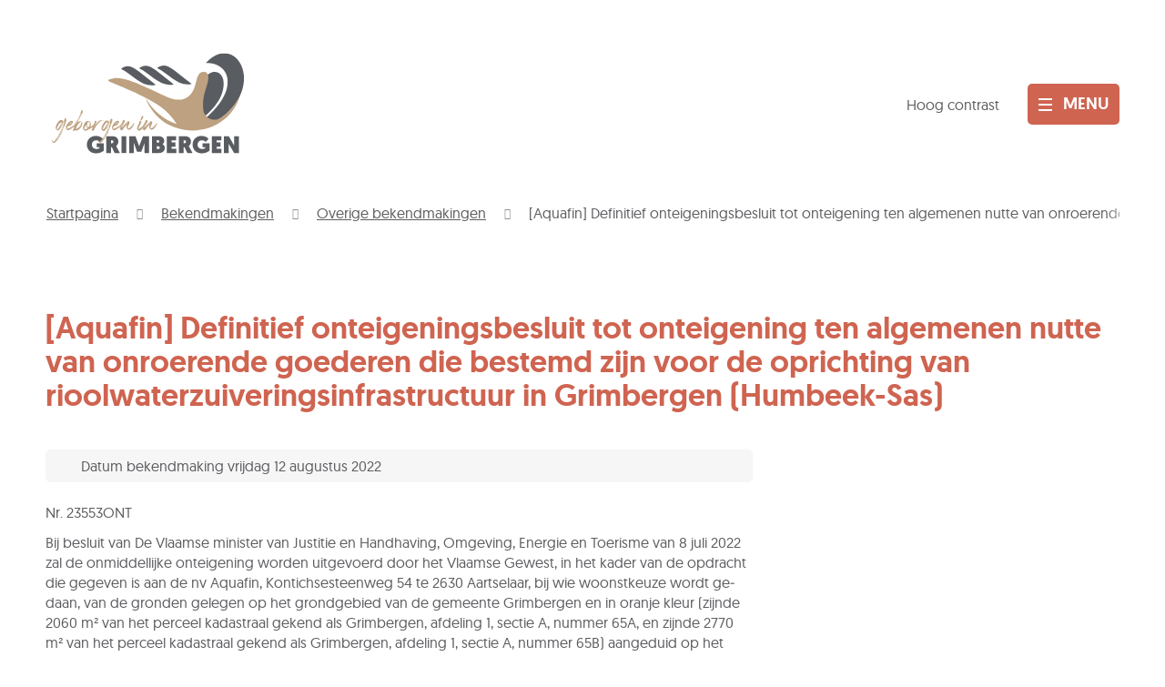

--- FILE ---
content_type: text/html; charset=utf-8
request_url: https://www.grimbergen.be/bekendmakingen/detail/358/aquafin-definitief-onteigeningsbesluit-tot-onteigening-ten-algemenen-nutte-van-onroerende-goederen-d
body_size: 31439
content:
<!DOCTYPE html><html lang=nl-BE><head><meta charset=utf-8><meta name=HandheldFriendly content=True><meta name=MobileOptimized content=320><meta name=viewport content="width=device-width, initial-scale=1.0"><meta name=generator content="Icordis CMS by LCP nv (https://www.lcp.be)"><meta name=theme-color content=#CF6451><title>[Aquafin] Definitief onteigeningsbesluit tot onteigening ten algemenen nutte van onroerende goederen die bestemd zijn voor de oprichting van rioolwaterzuiveringsinfrastructuur in Grimbergen (Humbeek-Sas) - Gemeente Grimbergen</title><link rel=preconnect href=https://icons.icordis.be><link rel=preconnect href=https://fonts.icordis.be><link rel=stylesheet href=https://icons.icordis.be/css/boicon-grimbergen.css media=screen><link id=skin-stylesheet rel=stylesheet media=screen href="/css/skin-website.css?v=13012026092847" data-sw="/css/skin-website-contrast.css?v=13012026092847" data-css=contrastskin><link rel=stylesheet href=/css/skin-print.css media=print><link rel=icon type=image/x-icon href=/images/skin/favicon.ico><link rel=icon type=image/png sizes=32x32 href=/images/skin/favicon-32x32.png><link rel=icon type=image/png sizes=16x16 href=/images/skin/favicon-16x16.png><link rel=apple-touch-icon sizes=180x180 href=/images/skin/apple-touch-icon.png><link rel=mask-icon href=/images/skin/safari-pinned-tab.svg color=#CF6451><link type=application/rss+xml rel=alternate title="Nieuws RSS" href=/nieuws/rss><link type=application/rss+xml rel=alternate title="Activiteiten RSS" href=/activiteiten/rss><link rel=canonical href=https://www.grimbergen.be/bekendmakingen/detail/358/aquafin-definitief-onteigeningsbesluit-tot-onteigening-ten-algemenen-nutte-van-onroerende-goederen-d><link rel=manifest href=/manifest.json><meta name=description content=""><meta property=og:description content=""><meta property=og:site_name content="Gemeente Grimbergen"><meta property=og:title content="[Aquafin] Definitief onteigeningsbesluit tot onteigening ten algemenen nutte van onroerende goederen die bestemd zijn voor de oprichting van rioolwaterzuiveringsinfrastructuur in Grimbergen (Humbeek-Sas)"><meta property=og:url content=https://www.grimbergen.be/bekendmakingen/detail/358/aquafin-definitief-onteigeningsbesluit-tot-onteigening-ten-algemenen-nutte-van-onroerende-goederen-d><meta property=og:type content=website><meta property=og:image content=https://www.grimbergen.be/images/skin/logo-og.png><meta name=twitter:card content=summary><meta property=twitter:title content="[Aquafin] Definitief onteigeningsbesluit tot onteigening ten algemenen nutte van onroerende goederen die bestemd zijn voor de oprichting van rioolwaterzuiveringsinfrastructuur in Grimbergen (Humbeek-Sas)"><meta property=twitter:description content=""><link rel=stylesheet href=/global/css/layout/modules/burgerprofiel.css media=screen asp-append-version=true><script src=https://prod.widgets.burgerprofiel.vlaanderen.be/api/v1/node_modules/@govflanders/vl-widget-polyfill/dist/index.js></script><script src=https://prod.widgets.burgerprofiel.vlaanderen.be/api/v1/node_modules/@govflanders/vl-widget-client/dist/index.js></script><body id=body class=portal-0><script>var burgerprofielUAC =false;
                    var burgerprofielAPIUrl = 'https://prod.widgets.burgerprofiel.vlaanderen.be/api/v1/session/validate';</script><div class=widget-vlw-placeholder id=global-header-placeholder aria-hidden=true><div class=lds-ellipsis><div></div><div></div><div></div><div></div></div></div><script>var sessionding=null;
var wasAuthorized=false;
var loggedOutLocal=false;
vl.widget.client.bootstrap('https://prod.widgets.burgerprofiel.vlaanderen.be/api/v1/widget/0d4d21f8-3152-430d-8e0c-3556785f78b8')
	.then(function(widget) {
        var placeholder = document.getElementById('global-header-placeholder');
  	widget.setMountElement(placeholder);
    widget.mount().catch(console.error.bind(console))
    return widget;
  })
  .then(function (widget){
vl.widget.client.capture((widget) => { window.widget = widget});
widget.getExtension('citizen_profile').then((citizen_profile) => {
  var state =    citizen_profile.getSession().getState();
$('#profiellogout').on('click',function(e){
  var state2=citizen_profile.getSession().getState();
if(state2=='authenticated'){
e.preventDefault();
citizen_profile.getSession().logout();
loggedOutLocal=true;
}
});
  citizen_profile.addEventListener('session.update', (event) => {
      var state2=citizen_profile.getSession().getState(); // of event.getSource().getState();
      if(state2=='authenticated'){
wasAuthorized=true;
                        $('#my-profile-link2').removeClass('hidden');
                        $('#my-profile-link2').show();
                        }else if(state2=='unauthenticated'){
if(loggedOutLocal){
loggedOutLocal=false;
                       window.location='/sso/logout?returnurl=/';   
                        }
                        $('#my-profile-link2').addClass('hidden');
                        $('#my-profile-link2').hide();

                        }
                 });
                // authenticated
                // unauthenticated
                // recognized -> ACM sessie geen MBP sessie
});
  })
  .catch(console.error.bind(console));</script><div id=outer-wrap><div id=inner-wrap class=has-hamburger><div id=skip-content class=skip><a href=#content-main class="btn-primary skip-navigation" data-scrollto=skip rel=nofollow> <span>Naar inhoud</span> </a></div><header class="header header-website"><div class=header-main><div class=container><div class=header-brand><a href="/" class=brand data-tooltip="Terug naar startpagina"> <span class=brand-txt>Gemeente Grimbergen</span> <img data-src=/images/skin/logo.svg alt="" class="lazyload logo-img"> </a></div><div class=header-right><div class=header-cont><button id=btn-toggle-contrast class="icon-contrast nav__top btn-toggle__contrast" data-tooltip="Hoog contrast"><span>Hoog contrast</span></button> <button class="btn-toggle-search iconcustom-search-line" data-toggle=searchbtn><span class=sr-only>Zoek tonen / verbergen</span></button> <button data-toggle=offcanvas data-dismiss=modal class="navbar-toggle btn-menu" type=button aria-expanded=false> <span class=toggle-icon aria-hidden=true></span> <span class=toggle-txt>Menu</span> </button></div></div></div><div class=header-nav aria-label="Main menu" role=navigation><div class=header-nav-overlay data-toggle=offcanvas aria-hidden=true></div><nav class="navbar-default has-hamburger"><div class=navbar-container><div class=menu-header><span class=title aria-hidden=true><span>Menu</span></span> <button data-toggle=offcanvas class="navbar-toggle btn-menu-header" type=button aria-expanded=false> <span class=toggle-icon aria-hidden=true></span> <span class=toggle-txt>Menu sluiten</span> </button></div><div class=header-meta><div class=meta-container-wrapper><ul class=nav-meta><li class=item data-id=1><a href=dienst> <span>Diensten</span> </a><li class=item data-id=2><a href=raad> <span>Raden</span> </a><li class=item data-id=3><a href=contact> <span>Contact &amp; openingsuren</span> </a><li class=item data-id=4><a href=producten> <span>A tot Z</span> </a><li class=item data-id=10><a href="https://stratenplan.grimbergen.be/" target=_blank rel=noopener> <span>Stratenplan</span> </a></ul></div></div><div class="menu-wrapper left is-desktop"><div class=menu-container><ul class="nav-main check-hamburger" id=nav><li class="nav1 dropdown"><a href=/aanvragen-en-documenten aria-expanded=false><div class=nav-data><span class="nav-title title"> <span>Aanvragen en documenten</span> </span><p class=nav-intro>Identiteit, trouwen en samenwonen, rijbewijzen, geboortes en overlijdens, attesten, ...</div></a><div class=dropdown-wrapper><div class=dropdown-container><div class="dropdown-menu single-column"><div class=column-container><div class=column-nav><ul class=column-dropdown><li><a href=/attesten-aktes-en-aanvragen> <span>Attesten, aktes en aanvragen</span> </a><li><a href=/geboorte-en-adoptie> <span>Geboorte en adoptie</span> </a><li><a href=/huwelijk-samenwonen-en-echtscheiding> <span>Huwelijk, samenwonen en echtscheiding</span> </a><li><a href=/identiteit> <span>Identiteit</span> </a><li><a href=/lijst-der-gezworenen> <span>Lijst der gezworenen</span> </a><li><a href=/nationaliteit> <span>Nationaliteit</span> </a><li><a href=/overlijden> <span>Overlijden</span> </a><li><a href=/reizen> <span>Reizen</span> </a><li><a href=/rijbewijzen> <span>Rijbewijzen</span> </a><li><a href=/schadegeval> <span>Schade</span> </a><li><a href=/verhuizen-en-adres> <span>Verhuizen en adres</span> </a><li><a href="/verplichte melding grondwerken"> <span>Verplichte melding grondwerken</span> </a></ul></div></div></div></div></div><li class="nav2 dropdown"><a href=/beleid-en-bestuur-en-organisatie aria-expanded=false><div class=nav-data><span class="nav-title title"> <span>Beleid - bestuur en organisatie</span> </span><p class=nav-intro>Bestuur van de gemeente, financi&#xEB;n en meerjarenplannen, communicatie, het organogram, geschiedenis ,...</div></a><div class=dropdown-wrapper><div class=dropdown-container><div class="dropdown-menu single-column"><div class=column-container><div class=column-nav><ul class=column-dropdown><li><a href=/bekendmakingen> <span>Bekendmakingen &amp; Reglementen</span> </a><li><a href=/bekendmaking_algemene_info> <span>Bekendmakingen: algemene info</span> </a><li><a href=/beleidsdocumenten> <span>Beleidsdocumenten</span> </a><li><a href=/bestuursorganen> <span>Bestuursorganen</span> </a><li><a href=/extern-verzelfstandigde-agentschappen> <span>Extern verzelfstandigde agentschappen</span> </a><li><a href=/inspraak-participatie> <span>Inspraak &amp; participatie</span> </a><li><a href=/intergemeentelijke-samenwerkingsverbanden> <span>Intergemeentelijke samenwerkingsverbanden</span> </a><li><a href=/organisatie> <span>Organisatie</span> </a><li><a href=/over-grimbergen> <span>Over Grimbergen</span> </a><li><a href=/samen-digitaal> <span>Samen digitaal - Vind jij jouw weg online?</span> </a></ul></div></div></div></div></div><li class="nav3 dropdown"><a href=/bouwen-wonen-energie aria-expanded=false><div class=nav-data><span class="nav-title title"> <span>Bouwen, wonen en energie</span> </span><p class=nav-intro>Vergunningen en attesten, premies, sociaal wonen, ...</div></a><div class=dropdown-wrapper><div class=dropdown-container><div class="dropdown-menu single-column"><div class=column-container><div class=column-nav><ul class=column-dropdown><li><a href=/adresbeheer> <span>Adresbeheer</span> </a><li><a href=/omgevingsvergunning> <span>Bouwen en verbouwen</span> </a><li><a href=/energie> <span>Energie</span> </a><li><a href=/nutsmaatschappijen> <span>Nutsmaatschappijen</span> </a><li><a href=/renoveren> <span>Duurzaamheid en premies</span> </a><li><a href=/sociaal-wonen> <span>Sociaal wonen</span> </a><li><a href=/thema/detail/1134/wonen> <span>Wonen</span> </a><li><a href=/bescherm-je-tegen-co-vergiftiging> <span>Bescherm je tegen CO-vergiftiging</span> </a></ul></div></div></div></div></div><li class="nav4 dropdown"><a href=/communicatie_overzicht aria-expanded=false><div class=nav-data><span class="nav-title title"> <span>Communicatie</span> </span><p class=nav-intro>Perswerking, infoblad, websitebeheer en social media</div></a><div class=dropdown-wrapper><div class=dropdown-container><div class="dropdown-menu single-column"><div class=column-container><div class=column-nav><ul class=column-dropdown><li><a href=/archief-infobladen-vanaf-2020> <span>Archief infobladen 2020 - ...</span> </a><li><a href=/infoblad> <span>Infoblad Grimbergen</span> </a><li><a href=/persberichten-en-perscontacten> <span>Persberichten en perscontacten</span> </a><li><a href=/verhalen-infoblad> <span>Verhalen infoblad</span> </a></ul></div></div></div></div></div><li class="nav5 dropdown"><a href=/handhaving aria-expanded=false><div class=nav-data><span class="nav-title title"> <span>Handhaving in Grimbergen</span> </span><p class=nav-intro>Handhaven van politiereglement, milieu en ruimtelijke ordening.</div></a><div class=dropdown-wrapper><div class=dropdown-container><div class="dropdown-menu single-column"><div class=column-container><div class=column-nav><ul class=column-dropdown><li><a href=/gemeenschapswachten-vaststellers> <span>Gemeenschapswachten-vaststellers</span> </a><li><a href=/getuigenis-johan-vermeiren> <span>GETUIGENIS | Johan Vermeiren: gemeenschapswacht-vaststeller</span> </a><li><a href=/handhaving-milieu> <span>Handhaving Milieu</span> </a><li><a href=/handhaving-politiereglement> <span>Handhaving Politiereglement</span> </a><li><a href=/handhaving-ruimtelijke-ordening> <span>Handhaving Ruimtelijke Ordening</span> </a><li><a href=/lokale-politie-grimbergen> <span>Lokale Politie Grimbergen</span> </a></ul></div></div></div></div></div><li class="nav6 dropdown"><a href=/milieu-en-omgeving aria-expanded=false><div class=nav-data><span class="nav-title title"> <span>Milieu en omgeving</span> </span><p class=nav-intro>Afval en recyclage, dierenwelzijn, natuur, klimaat ...</div></a><div class=dropdown-wrapper><div class=dropdown-container><div class="dropdown-menu single-column"><div class=column-container><div class=column-nav><ul class=column-dropdown><li><a href=/afval-en-recyclage> <span>Afval en recyclage</span> </a><li><a href=/bermbeheer> <span>Bermbeheer</span> </a><li><a href=/bladkorven> <span>Bladkorven</span> </a><li><a href=/boombeheer> <span>Boombeheer</span> </a><li><a href=/dierenwelzijn> <span>Dierenwelzijn</span> </a><li><a href=/gevaarlijke-beestjes-en-planten> <span>Gevaarlijke beestjes en planten</span> </a><li><a href=/klimaat-en-duurzaamheid> <span>Klimaat en duurzaamheid</span> </a><li><a href=/meldingspunt-groen> <span>Meldingspunt Groen</span> </a><li><a href=/natuur-erfgoed-landschap> <span>Natuur, erfgoed en landschap</span> </a><li><a href=/regelgeving-en-vergunningen> <span>Regelgeving en vergunningen</span> </a><li><a href=/ruimtelijk-beleid> <span>Ruimtelijk beleid</span> </a><li><a href=/subsidies-en-premies> <span>Subsidies en premies</span> </a><li><a href=/vijverbeheer> <span>Vijverbeheer</span> </a><li><a href=/wateroverlast> <span>Wateroverlast</span> </a></ul></div></div></div></div></div><li class="nav7 dropdown"><a href=/lokaleeconomie aria-expanded=false><div class=nav-data><span class="nav-title title"> <span>Lokale Economie</span> </span><p class=nav-intro>Vergunningen, subsidies, ...</div></a><div class=dropdown-wrapper><div class=dropdown-container><div class="dropdown-menu single-column"><div class=column-container><div class=column-nav><ul class=column-dropdown><li><a href=/detailhandel> <span>1. Detailhandel</span> </a><li><a href=/horeca> <span>2. Horeca</span> </a><li><a href=/ambulantehandel> <span>3. Ambulante handel</span> </a><li><a href=/nachtwinkels-en-private-bureaus-voor-telecommunicatie> <span>4. Nachtwinkels en private bureaus voor telecommunicatie</span> </a><li><a href=/bedrijvenavond-2025> <span>Bedrijvenavond 2025</span> </a><li><a href=/deelnemen-aan-overheidsopdrachten> <span>Deelnemen aan overheidsopdrachten</span> </a><li><a href=/waardebonnen-handelaars> <span>Gemeentelijke waardebonnen</span> </a><li><a href=/nieuwsbrief-ondernemers> <span>Nieuwsbrief Grimbergse ondernemers</span> </a><li><a href=/ondernemingsforum> <span>Ondernemingsforum</span> </a><li><a href=/taxi> <span>Taxi</span> </a><li><a href=/thema/detail/1067/vergunningen> <span>Vergunningen</span> </a></ul></div></div></div></div></div><li class="nav8 dropdown"><a href=/onderwijs-en-opvang aria-expanded=false><div class=nav-data><span class="nav-title title"> <span>Onderwijs en opvang</span> </span><p class=nav-intro>Scholen, academie, opvang, Brede School, Nederlands oefenen, ...</div></a><div class=dropdown-wrapper><div class=dropdown-container><div class="dropdown-menu single-column"><div class=column-container><div class=column-nav><ul class=column-dropdown><li><a href=/thema/detail/1098/onderwijs> <span>Onderwijs</span> </a><li><a href=/buitenschoolse-kinderopvang-activiteiten> <span>Buitenschoolse kinderopvang &amp; activiteiten</span> </a><li><a href=/opvang> <span>Opvang</span> </a></ul></div></div></div></div></div><li class="nav9 dropdown"><a href=/personeelsdienst aria-expanded=false><div class=nav-data><span class="nav-title title"> <span>Personeelsdienst</span> </span><p class=nav-intro></div></a><div class=dropdown-wrapper><div class=dropdown-container><div class="dropdown-menu single-column"><div class=column-container><div class=column-nav><ul class=column-dropdown><li><a href=/vacatures> <span>Vacatures</span> </a><li><a href=/alles-over-werken-bij-lokaal-bestuur-grimbergen> <span>Alles over werken bij lokaal bestuur Grimbergen</span> </a><li><a href=/vrijwilligerswerk> <span>Vrijwilligerswerk</span> </a><li><a href=/vacatures-getuigenissen> <span>Getuigenissen van collega&#x27;s</span> </a><li><a href=/ondersteuning-bij-het-zoeken-naar-werk> <span>Ondersteuning bij het zoeken naar werk</span> </a></ul></div></div></div></div></div><li class="nav10 dropdown"><a href=/thema/detail/7/vrije-tijd aria-expanded=false><div class=nav-data><span class="nav-title title"> <span>Vrije tijd</span> </span><p class=nav-intro>Bibliotheek, sport, jeugd, evenementen, cultuur, zaalverhuur, verenigingen, senioren, ...</div></a><div class=dropdown-wrapper><div class=dropdown-container><div class="dropdown-menu single-column"><div class=column-container><div class=column-nav><ul class=column-dropdown><li><a href="https://grimbergen.bibliotheek.be/" target=_blank rel=noopener> <span>Bibliotheek</span> </a><li><a href=/cultuur> <span>Cultuur</span> </a><li><a href=/evenement-organiseren> <span>Evenement organiseren</span> </a><li><a href=/evenementen> <span>Evenementen</span> </a><li><a href=/feestzaal-den-douwe> <span>Feestzaal Den Douwe</span> </a><li><a href=/jeugd> <span>Jeugd</span> </a><li><a href=/jubilea-en-verzekering-vrijwilligers-verenigingen> <span>Jubilea en verzekering vrijwilligers verenigingen</span> </a><li><a href=/senioren> <span>Senioren</span> </a><li><a href=/thema/detail/1165/sport> <span>Sport</span> </a><li><a href=/uitpas> <span>UiTPAS</span> </a><li><a href=/vrijetijdsgids> <span>Vrijetijdsgids</span> </a><li><a href=/zaalverhuur> <span>Zaalverhuur</span> </a></ul></div></div></div></div></div><li class="nav11 dropdown"><a href=/welzijn aria-expanded=false><div class=nav-data><span class="nav-title title"> <span>Welzijn</span> </span><p class=nav-intro>Sociaal huis, geldzaken, zorg en assistentie, ...</div></a><div class=dropdown-wrapper><div class=dropdown-container><div class="dropdown-menu single-column"><div class=column-container><div class=column-nav><ul class=column-dropdown><li><a href=/info-advies-en-doorverwijzing> <span>Advies, info en doorverwijzing</span> </a><li><a href=/geldzaken> <span>Financi&#xEB;le en materi&#xEB;le hulp</span> </a><li><a href=/woonzorgcentrum-en-assistentiewoningen> <span>Woonzorgcentrum en assistentiewoningen</span> </a><li><a href=/zorg-en-assistentie> <span>Zorg en assistentie</span> </a><li><a href=/huis-van-het-kind> <span>Huis van het Kind</span> </a><li><a href=/oplossing-voor-de-taalproblematiek-bij-dringend-ziekenvervoer> <span>Oplossing voor de taalproblematiek bij dringend ziekenvervoer</span> </a><li><a href=/gezonde-gemeente> <span>Gezonde gemeente</span> </a><li><a href=/grimbergen-helpt-oekraine> <span>Grimbergen helpt Oekra&#xEF;ne</span> </a><li><a href=/overkophuis-grimbergen> <span>OverKophuis Grimbergen</span> </a></ul></div></div></div></div></div><li class="nav12 dropdown"><a href=/woonzorgcentrum-ter-biest aria-expanded=false><div class=nav-data><span class="nav-title title"> <span>Woonzorgcentrum Ter Biest</span> </span><p class=nav-intro></div></a><div class=dropdown-wrapper><div class=dropdown-container><div class="dropdown-menu single-column"><div class=column-container><div class=column-nav><ul class=column-dropdown><li><a href=/getuigenis-miranda-goossens-verpleegkundige> <span>GETUIGENIS | Miranda Goossens: verpleegkundige</span> </a></ul></div></div></div></div></div><li class=nav13><a href=https://www.grimbergen.be/terborre target=_blank rel=noopener><div class=nav-data><span class="nav-title title"> <span>Ter Borre: GAW en LDC</span> </span><p class=nav-intro>Van assistentiewoningen tot activiteiten en een gezellige ontmoetingen.</div></a><li class="nav14 dropdown"><a href=/afspraak-maken aria-expanded=false><div class=nav-data><span class="nav-title title"> <span>Afspraak maken</span> </span><p class=nav-intro></div></a><div class=dropdown-wrapper><div class=dropdown-container><div class="dropdown-menu single-column"><div class=column-container><div class=column-nav><ul class=column-dropdown><li><a href=https://afspraak.docleas.eu/gemeente-grimbergen target=_blank rel=noopener> <span>Afspraak maken bij de dienst Burgerzaken</span> </a><li><a href=https://afspraak.docleas.eu/sociaal-huis-grimbergen target=_blank rel=noopener> <span>Afspraak maken bij het Sociaal Huis</span> </a><li><a href=/afspraak-maken-dienst-vergunningen> <span>Afspraak maken bij de dienst Vergunningen</span> </a><li><a href=/afspraak-maken-woon-en-energieloket> <span>Afspraak maken bij het Woon- en Energieloket</span> </a><li><a href=https://afspraak.docleas.eu/gemeente-grimbergen target=_blank rel=noopener> <span>Afspraak maken om documenten aan te vragen of af te halen (Overige Diensten)</span> </a></ul></div></div></div></div></div><li class="nav15 dropdown"><a href=/rampen-en-noodsituaties aria-expanded=false><div class=nav-data><span class="nav-title title"> <span>Rampen en noodsituaties</span> </span><p class=nav-intro></div></a><div class=dropdown-wrapper><div class=dropdown-container><div class="dropdown-menu single-column"><div class=column-container><div class=column-nav><ul class=column-dropdown><li><a href=/aed-toestellen-in-grimbergen> <span>Aed-toestellen in Grimbergen</span> </a><li><a href=/be-alert> <span>BE-alert</span> </a><li><a href=/vermissingsfiche> <span>Vermissingsfiche voor personen met (vermoeden van) dementie</span> </a><li><a href=/hitteplan> <span>Hitteplan</span> </a><li><a href=/live-updates-van-het-weer-en-waterstanden> <span>Live-updates van het weer en waterstanden</span> </a><li><a href=/melden-evacuatie-oefening> <span>Melden evacuatie-oefening</span> </a></ul></div></div></div></div></div><li class=nav16><a href=/verhuizen-naar-het-buitenland><div class=nav-data><span class="nav-title title"> <span>Verhuizen naar het buitenland</span> </span><p class=nav-intro></div></a><li class=nav17><a href=/wegen-en-rioleringswerken><div class=nav-data><span class="nav-title title"> <span>Wegen- en rioleringswerken</span> </span><p class=nav-intro></div></a></ul></div></div></div></nav> <button data-toggle=offcanvas class=btn-toggle-close type=button aria-expanded=false> <span class=toggle-icon aria-hidden=false></span> <span class=toggle-txt>Menu sluiten</span> </button></div></div><div class=header-search><div class=search-top-overlay data-toggle=searchbtn></div><div id=search class=search-top role=search><form action=/zoeken method=GET name=searchForm id=searchForm class=search-form><div class="input-group search-group"><label for=txtkeyword><span class=sr-only>Wat is jouw vraag?</span></label> <input type=text name=q class="form-control txt" id=txtkeyword data-tooltip="Wat is jouw vraag?" autocomplete=off data-toggle-placeholder=1 placeholder="Wat is jouw vraag?" data-placeholder-mobile=Zoeken><div id=bar-loading aria-hidden=true><ul class=loading-element><li class="loading-element1 loading-child"><li class="loading-element2 loading-child"><li class="loading-element3 loading-child"><li class="loading-element4 loading-child"><li class="loading-element5 loading-child"><li class="loading-element6 loading-child"><li class="loading-element7 loading-child"><li class="loading-element8 loading-child"><li class="loading-element9 loading-child"><li class="loading-element10 loading-child"><li class="loading-element11 loading-child"><li class="loading-element12 loading-child"></ul></div><span class=input-group-btn> <button type=submit class=btn-search id=btnSearch data-tooltip=Zoeken><span>Zoeken</span></button> </span></div></form><div id=suggestionsearch aria-live=polite></div></div><button data-toggle=searchbtn class=btn-toggle-close type=button aria-expanded=false data-tooltip=Sluiten> <span class=toggle-icon aria-hidden=true></span> <span class=toggle-txt>Sluiten</span> </button></div></header><main id=wrapper class=page-container-wrapper><div class="visible-print sr_skip"><img alt="" src=/images/skin/logo.png></div><nav aria-label=breadcrumb class="breadcrumb-wrapper sr_skip"><div class="container fade-navs"><button data-scroll=breadcrumbscrollleft data-tooltip="scroll naar links" aria-hidden=true class="btn-scroll next icon-angle-right"> <span class=sr_skip>scroll naar links</span> </button> <button data-scroll=breadcrumbscrollright data-tooltip="scroll naar rechts" aria-hidden=true class="btn-scroll prev icon-angle-left"> <span class=sr_skip>scroll naar rechts</span> </button><ol class="breadcrumb sr_skip" itemscope itemtype=http://schema.org/BreadcrumbList><li class="breadcrumb-item breadcrumb-home" itemprop=itemListElement itemscope itemtype=http://schema.org/ListItem><a itemprop=item href="/"> <span itemprop=name>Startpagina</span><meta itemprop=position content=1></a><li class=breadcrumb-item itemprop=itemListElement itemscope itemtype=http://schema.org/ListItem><a href=https://www.grimbergen.be/bekendmakingen itemprop=item> <span itemprop=name class=aCrumb>Bekendmakingen</span><meta itemprop=position content=2></a><li class=breadcrumb-item itemprop=itemListElement itemscope itemtype=http://schema.org/ListItem><a href=https://www.grimbergen.be/bekendmakingen/categorie/29/overige-bekendmakingen itemprop=item> <span itemprop=name class=aCrumb>Overige bekendmakingen</span><meta itemprop=position content=3></a><li class="breadcrumb-item active" itemprop=itemListElement itemscope itemtype=http://schema.org/ListItem><a href=https://www.grimbergen.be/bekendmakingen/detail/358/aquafin-definitief-onteigeningsbesluit-tot-onteigening-ten-algemenen-nutte-van-onroerende-goederen-d itemprop=item> <span class=aCrumb itemprop=name>[Aquafin] Definitief onteigeningsbesluit tot onteigening ten algemenen nutte van onroerende goederen die bestemd zijn voor de oprichting van rioolwaterzuiveringsinfrastructuur in Grimbergen (Humbeek-Sas)</span><meta itemprop=position content=4></a></ol></div></nav><div class=heading-wrapper><div class=container><h1 class=page-heading><span>[Aquafin] Definitief onteigeningsbesluit tot onteigening ten algemenen nutte van onroerende goederen die bestemd zijn voor de oprichting van rioolwaterzuiveringsinfrastructuur in Grimbergen (Humbeek-Sas)</span></h1></div></div><div id=content-main class=page-inner><div class=container><section class=announcements-detail><div class=container-wrapper><div class="page-container page-column"><div class=page-content><div class=alertbox-filter><div class=announcement-info><div class="partial-date iconcustom-calendar-line"><span class=announcement-title>Datum bekendmaking</span> vrijdag 12 augustus 2022</div></div></div><div class=info-wrapper><div class=info><p>Nr. 23553ONT<p>Bij besluit van De Vlaamse minister van Justitie en Handhaving, Omgeving, Energie en Toerisme van 8 juli 2022 zal de onmiddellijke onteigening worden uitgevoerd door het Vlaamse Gewest, in het kader van de opdracht die gegeven is aan de nv Aquafin, Kontichsesteenweg 54 te 2630 Aartselaar, bij wie woonstkeuze wordt ge­daan, van de gronden gelegen op het grondgebied van de gemeente Grimbergen en in oranje kleur (zijnde 2060 m² van het perceel kadastraal gekend als Grimbergen, afdeling 1, sectie A, nummer 65A, en zijnde 2770 m² van het perceel kadastraal gekend als Grimbergen, afdeling 1, sectie A, nummer 65B) aangeduid op het aangehechte onteigeningsplan nummer 23553/1-1-8 met revisie 3 van 14 juli 2021, dat deel uitmaakt van het tracé van de werken, vermeld in artikel 1, met toepassing van de bepalingen van het Vlaams Onteigeningsdecreet van 24 februari 2017 en het besluit van de Vlaamse Regering van 27 oktober 2017 tot uitvoering van het Vlaams Onteigeningsdecreet van 24 februari 2017.<p>Iedere belanghebbende kan, binnen een termijn van 45 dagen, die ingaat de dag na kennisgeving van de vaststelling van het definitieve onteigeningsbesluit of de dag na de bekendmaking ervan in het Belgisch Staatsblad, tegen dit besluit een beroep tot nietigverklaring instellen bij de Raad voor vergunningsbetwistingen.<p>Het verzoekschrift tot schorsing en/of vernietiging wordt per beveiligde zending ingediend bij de Raad voor Vergunningsbetwistingen. De procedure voor de Raad voor Vergunningsbetwistingen wordt geregeld in het decreet van 4 april 2014 betreffende de organisatie en de rechtspleging van sommige Vlaamse bestuursrechtscolleges, het decreet van 25 april 2014 betreffende de omgevingsvergunning en het besluit van de Vlaamse Regering van 16 mei 2014 houdende de rechtspleging voor sommige Vlaamse Bestuursrechtscolleges.</div></div><div class="box box-downloads box-content"><h2 class=box-title><span>Bijlage(n):</span></h2><div class=box-block><ul class=list-file><li class="item-file file pdf"><a class=btn-dload target=_blank href=/file/download/7fc58264-402b-41af-be4d-0e310ac232f3/qC49ZIyOapi7gqrT6QrGZJVj5fykzRx3M6gpTvj0DMA3d rel=nofollow> <span>PV van sluiting website.pdf</span> <span class=file-info> <span class=filesize><span>75,5 Kb</span></span> <span class="extension hidden"><span>pdf</span></span> </span> </a><li class="item-file file pdf"><a class=btn-dload target=_blank href=/file/download/8d7e7892-4bd1-4ae5-a26e-3c0205b15440/K0XME8s0DXffzH7FVTpiNGQWYapBe6bhVumV9K8xyZM3d rel=nofollow> <span>Onteigeningsplan.pdf</span> <span class=file-info> <span class=filesize><span>2,1 Mb</span></span> <span class="extension hidden"><span>pdf</span></span> </span> </a><li class="item-file file pdf"><a class=btn-dload target=_blank href=/file/download/c6e369de-6cc5-4915-8f59-df55b638239b/kvb0OBgeRJPjIkrwAeECMsLhDkhvx4VOYn0Nj9bvNs3d rel=nofollow> <span>MB definitief onteigeningsbesluit 23553.pdf</span> <span class=file-info> <span class=filesize><span>651,3 Kb</span></span> <span class="extension hidden"><span>pdf</span></span> </span> </a><li class="item-file file pdf"><a class=btn-dload target=_blank href=/file/download/037f0dc8-5b91-4da0-a12d-fbf57b635345/FRrmI2k5nCTMLs87Y3ob8o7pwLMEbPEIEs7flhCzVig3d rel=nofollow> <span>Projectnota.pdf</span> <span class=file-info> <span class=filesize><span>687,8 Kb</span></span> <span class="extension hidden"><span>pdf</span></span> </span> </a></ul></div></div></div></div></div></section></div></div></main><footer id=footer class=footer><div class=footer-base><div class=container><div class=footer-inner><div class="contact-footer-container notranslate"><span class=title><span>Gemeentebestuur Grimbergen Onthaal</span></span><dl class="contact-info contact-info-footer"><dt class=lbl-address>Adres<dd class="txt-address footer-dd"><span class=txt-streetnr>Prinsenstraat 3</span><span class=komma>,&nbsp;</span> <span class=txt-postal>1850</span> <span>&nbsp;</span> <span class=txt-city>Grimbergen</span><dt class=lbl-phone>Tel.<dd class=txt-phone><span data-label=Tel.><a rel="noopener noreferrer" href=tel:022601211 class=phone><span>02 260 12 11</span></a></span><dt class=lbl-email>E-mail<dd class=txt-email><a rel="noopener noreferrer" target=_blank href=mailto:%67%65%6d%65%65%6e%74%65%62%65%73%74%75%75%72%40%67%72%69%6d%62%65%72%67%65%6e%2e%62%65 class=mail><span>&#103;&#101;&#109;&#101;&#101;&#110;&#116;&#101;&#098;&#101;&#115;&#116;&#117;&#117;&#114;<span>&#064;</span>&#103;&#114;&#105;&#109;&#098;&#101;&#114;&#103;&#101;&#110;&#046;&#098;&#101;</span></a></dl></div></div></div></div><div class=footer-bottom><div class=container><div class=footer-inner><ul class=footer-list><li class=footer-list-item data-id=9><a href=/privacyverklaring> <span>Privacyverklaring</span> </a><li class=footer-list-item data-id=8><a href=/cookies> <span>Cookies</span> </a><li class=footer-list-item data-id=6><a href=/sitemap> <span>Sitemap</span> </a><li><a data-tooltip="web design, development en cms door LCP" rel=noopener target=_blank href="https://www.lcp.be/" class=lcplink> <span>lcp.nv 2026 &copy; </span> </a></ul></div></div></div></footer><div class="toppos sr_skip"><div id=totop><a rel=nofollow href=#skip-content data-tooltip="Naar top" data-scrollto=totop class="btn-primary icon-angle-up btn-totop"><span>Naar top</span></a></div></div></div></div><script src=/global/js/jq-3.min.js></script><script src="/js/minified/site.min.js?v=ps1LD52K_2JTRT1Obnu9MYjKh7eA-hxjskt7VLLaOkk"></script><script async src="/js/minified/lazysize.min.js?v=kFsRGKUlMWlKK1kfAyu-34UWr1Q5JpC0YLvxDkIHol4"></script>